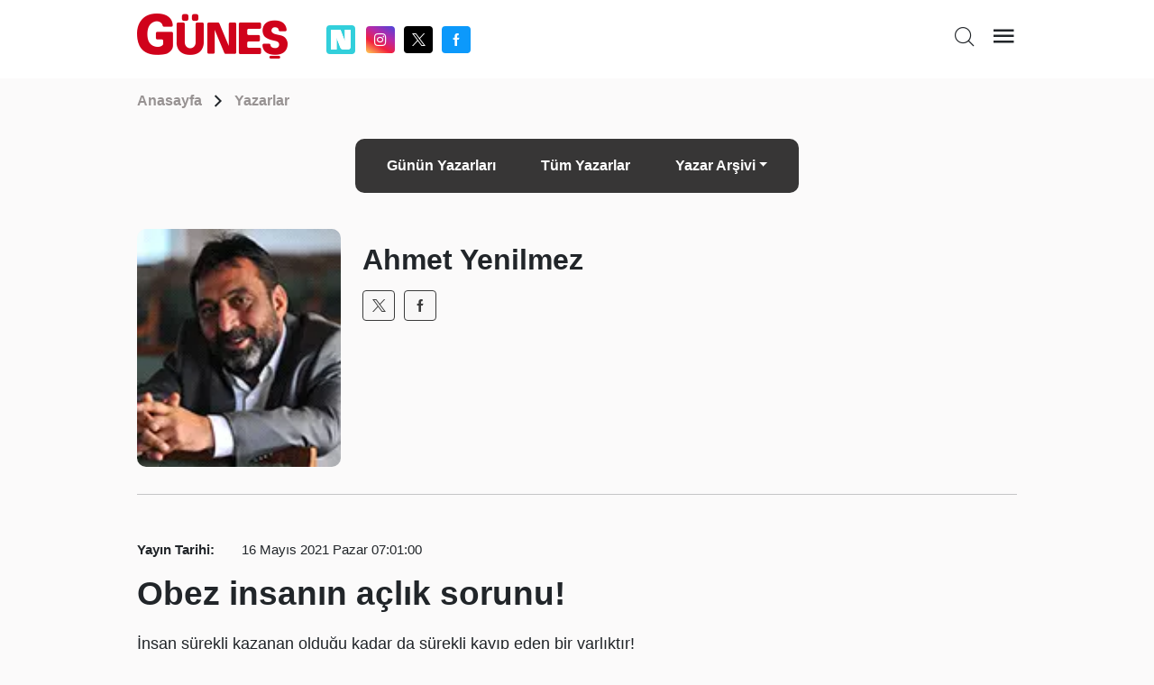

--- FILE ---
content_type: text/html; charset=utf-8
request_url: https://www.gunes.com/yazarlar/ahmet-yenilmez-376/obez-insanin-aclik-sorunu-1109557
body_size: 10411
content:
<!DOCTYPE html>
<html lang="en">
<head>
    <meta charset="utf-8" />
    <meta name="viewport" content="width=device-width, initial-scale=1.0" />
    
    <title>Obez insanın açlık sorunu! | Yazarlar - Ahmet Yenilmez</title>
    <meta name="description" content="Obez insanın açlık sorunu!" />
    <link rel="canonical" href="//yazarlar/ahmet-yenilmez-376/obez-insanin-aclik-sorunu-1109557" />
    <link rel="alternate" media="only screen and (max-width: 640px)" href="https://m.gunes.com//yazarlar/ahmet-yenilmez-376/obez-insanin-aclik-sorunu-1109557" />

    
    <meta property="og:title" content="Obez insanın açlık sorunu!" />
    <meta property="og:type" content="article" />
    <meta property="og:url" content="https://www.gunes.com///yazarlar/ahmet-yenilmez-376/obez-insanin-aclik-sorunu-1109557" />
    <meta property="og:site_name" content="gunes.com" />
    <meta property="og:image" content="https://cdn.gunes.com/Documents/Gunes/images/ahmet-yenilmez-manset.jpg" />
    <meta property="og:image:type" content="image/png" />
    <meta property="og:image:width" content="300" />
    <meta property="og:image:height" content="300" />
    <meta property="og:description" content="Yazının devamı için tıklayınız..." />
    <meta property="og:locale" content="tr_TR" />
    <meta property="fb:app_id" content="" />
    <meta property="article:section" content="" />
    <meta property="article:section:type" content="Home Page" />
    <meta property="article:section:list" content="" />
    <meta name="twitter:card" content="summary_large_image">
    <meta name="twitter:site" content="@gunes_gazetesi">
    <meta name="twitter:title" content="Obez insanın açlık sorunu!" />
    <meta name="twitter:description" content="Yazının devamı için tıklayınız..." />
    <meta name="twitter:creator" content=@gunes_gazetesi>
    <meta name="twitter:image:src" content="https://cdn.gunes.com/Documents/Gunes/images/ahmet-yenilmez-manset.jpg" />
    <meta name="twitter:domain" content="//yazarlar/ahmet-yenilmez-376/obez-insanin-aclik-sorunu-1109557" />


    <link href="/css/main.css?v=1.8.0" rel="stylesheet" />
    <link href="/css/pages/author-write-detail.css?V=1.6.4" rel="stylesheet" />
    <link rel="icon" type="image/png" href="/img/favicon.ico?v=1.0">
    <link href="/css/custom.css" rel="stylesheet" />
    <style>
        @media only screen and (max-width: 600px) {
            iframe.imsak {
                height: 190px;
                position: relative;
                top: 0;
                display: block;
                margin-bottom: 20px;
            }
        }
        @media (max-width: 1440px) {

            .container, .container-lg, .container-md, .container-sm, .container-xl{
                max-width: 1000px !important;
            }
            .newPageSkin{
                max-width:1000px !important;
            }

        }

    </style>
    <script>
        (function (w, d, s, l, i) {
            w[l] = w[l] || []; w[l].push({
                'gtm.start':
                    new Date().getTime(), event: 'gtm.js'
            }); var f = d.getElementsByTagName(s)[0],
                j = d.createElement(s), dl = l != 'dataLayer' ? '&l=' + l : ''; j.async = true; j.src =
                    'https://www.googletagmanager.com/gtm.js?id=' + i + dl; f.parentNode.insertBefore(j, f);
        })(window, document, 'script', 'dataLayer', 'GTM-MSTBRBM');</script>
    <script src="/js/native.js?v=2"></script>
    <script src="/js/banner.js?v=3"></script>
    <script src="/js/prebid.js?v=103"></script>
    <script async src="https://securepubads.g.doubleclick.net/tag/js/gpt.js" crossorigin="anonymous"></script>


    <script type='text/javascript'>
        var pbjs = window.pbjs || { que: [] };
        var googletag = googletag || {};
        googletag.cmd = googletag.cmd || [];
    </script>
    <script src="/js/tmAds-global-gunescom.dev.js?v=7"></script>



    <script src="/js/min/scripts.min.js?v=1.3.5"> </script>
    <script>
        $(document).ready(function () {
            if (window.innerWidth > 1024) {
                document.querySelectorAll('a').forEach(function (link) {
                    link.setAttribute('target', '_blank');
                });
            }
        });

    </script>
    <script>
        var PgnN = PgnN || {}; PgnN.queue = PgnN.queue || [];
    </script>
</head>
<body class="authorWriteListPage">
    <div b-zo081lx0nd class="bluredArea"></div>
    <div b-zo081lx0nd class="toggle-menu-wrapper d-none js-toggle-menu-wrapper">
        <div b-zo081lx0nd class="toggle-header px-2 py-3 text-end">
            <div b-zo081lx0nd class="logo"><a b-zo081lx0nd href="/"><i b-zo081lx0nd class="icon icon-gunes"></i></a></div>
            <div b-zo081lx0nd class="icon icon-close toggle-close js-toggle-close-menu-btn"></div>
        </div>
        <div b-zo081lx0nd class="headerIsArea">
            <ul b-zo081lx0nd>

                <li b-zo081lx0nd><a b-zo081lx0nd href="/gundem">Gündem</a></li>
                <li b-zo081lx0nd><a b-zo081lx0nd href="/spor">Spor</a></li>
                <li b-zo081lx0nd><a b-zo081lx0nd href="/magazin">Magazin</a></li>
                <li b-zo081lx0nd><a b-zo081lx0nd href="/yasam"> Yaşam</a></li>
                <li b-zo081lx0nd><a b-zo081lx0nd href="/ekonomi">Ekonomi</a></li>
                <li b-zo081lx0nd><a b-zo081lx0nd href="/dunya">Dünya</a></li>
                <li b-zo081lx0nd><a b-zo081lx0nd href="/teknoloji">Teknoloji</a></li>
                <li b-zo081lx0nd><a b-zo081lx0nd href="/medya">Medya</a></li>
                <li b-zo081lx0nd><a b-zo081lx0nd href="/sanat">Kültür&Sanat</a></li>
                <li b-zo081lx0nd><a b-zo081lx0nd href="/seyahat">Seyahat  </a></li>
                <li b-zo081lx0nd><a b-zo081lx0nd href="/astroloji">Astroloji  </a></li>
                <li b-zo081lx0nd><a b-zo081lx0nd href="/yemek-tarifleri">Yemek Tarifleri  </a></li>
                <li b-zo081lx0nd><a b-zo081lx0nd href="/son-dakika">Son Dakika</a></li>
                <li b-zo081lx0nd> <a b-zo081lx0nd href="/yazarlar">Yazarlar </a></li>
                <li b-zo081lx0nd> <a b-zo081lx0nd href="/foto-galeri">Foto Galeri </a></li>
                <li b-zo081lx0nd> <a b-zo081lx0nd href="/video">Video </a></li>
            </ul>
        </div>

    </div>
    <div b-zo081lx0nd class="main-wrapper" style="position:relative">

            <header b-zo081lx0nd class="header">
                <div b-zo081lx0nd class="container">
                    <div b-zo081lx0nd class="header-top">
                        <div b-zo081lx0nd class="row">
                            <div b-zo081lx0nd class="col-4 col-md-4">
                                <div b-zo081lx0nd class="flex middle">
                                    <div b-zo081lx0nd class="logo"><a b-zo081lx0nd href="/"><i b-zo081lx0nd class="icon icon-gunes"></i></a></div>
                                    <div b-zo081lx0nd class="header-socials-area d-none d-sm-block">
										<ul b-zo081lx0nd class="flex middle center">
                                            <li b-zo081lx0nd class="nextapp">
                                                <a b-zo081lx0nd b-zo081lx0nd class="link-popup" href="https://sosyal.teknofest.app/@gunesgazetesi" style="background: #32CFDB; line-height: 20px; width: 32px; height: 32px; padding: 5px; margin-right: 5px; border-radius:4px;">
                                                    <img src="/img/white_nextapp.svg" style="width: 22px;height: 22px;" />
                                                </a>
                                            </li>
                                            <li b-zo081lx0nd class="instagram"><a b-zo081lx0nd class="link-popup" href="https://www.instagram.com/gunesgazete/" target="_blank"> <i b-zo081lx0nd class="icon icon-instagram"></i></a></li>
                                            <li b-zo081lx0nd class="twitter"><a b-zo081lx0nd class="link-popup" href="https://x.com/gunes_gazetesi" target="_blank"> <i b-zo081lx0nd class="icon icon-twitter"></i></a></li>
                                            <li b-zo081lx0nd class="facebook"><a b-zo081lx0nd class="link-popup" href="https://www.facebook.com/GunesGazete/" target="_blank"> <i b-zo081lx0nd class="icon icon-facebook"></i></a></li>
                                        </ul>
                                    </div>
                                </div>
                            </div>

                            <div b-zo081lx0nd class="col-8 col-md-8">
                                <div b-zo081lx0nd class="flex end">

                                    <div b-zo081lx0nd class="header-bottom d-none d-sm-block newHeaderBottom">
                                        <div b-zo081lx0nd class="exchange-container flex">

                                        </div>
                                    </div>
                                    <ul b-zo081lx0nd class="header-top-action text-end">
                                        <li b-zo081lx0nd class="me-sm-2"><a b-zo081lx0nd class="pageSearchBtn"><i b-zo081lx0nd class="icon icon-search"></i></a></li>
                                        <li b-zo081lx0nd><a b-zo081lx0nd class="cursor-pointer js-toggle-menu-btn"><i b-zo081lx0nd class="icon icon-menu"></i></a></li>
                                    </ul>
                                </div>
                            </div>
                        </div>
                        <div b-zo081lx0nd class="header-bottom d-block d-sm-none orjHeaderBottom">
                            <div b-zo081lx0nd class="row">

                            </div>
                        </div>
                    </div>
                </div>
            </header>
            <style>
                .masthead-ad {
                    margin: 0 auto;
                    /* desktop boyutu */
                    width: 980px;
                    height: 255px;
                    text-align : center;
                }
                @media only screen and (max-width: 600px) {
                    .masthead-ad {
                    width: 390px;
                    height: 100px;
                    text-align : center;
                    }
                }
            </style>



        

<div class="breadcrumb">
    <div class="container">
        <div class="row">
            <div class="col-12">
                <div class="breadcrumbContainer flex middle between">
                    <div class="breadcrumbDetail">
                        <ul class="flex middle">
                            <li class="relative"><a class="font-weight-7" href="/">Anasayfa</a></li>
                            <li> <i class="icon icon-arrow-forward-ios"></i></li>
                            <li><a class="font-weight-7" href="/yazarlar">Yazarlar</a></li>
                        </ul>
                    </div>
                </div>
            </div>
        </div>
    </div>
</div>

<div class="author-list-bar mb-4">
    <nav class="navbar navbar-expand-lg">
        <div class="container">
            <ul class="navbar-nav p-2">
                <li class="nav-item"><a class="nav-link active" href="/yazarlar">Günün Yazarları</a></li>
                <li class="nav-item"><a class="nav-link" href="/tumyazarlar">Tüm Yazarlar</a></li>
                <li class="nav-item dropdown">
                    <a class="nav-link dropdown-toggle" href="#" id="navbarDropdown" role="button" data-bs-toggle="dropdown" aria-expanded="false">Yazar Arşivi</a>
                    <ul class="dropdown-menu" aria-labelledby="navbarDropdown">
                            <li><a class="dropdown-item" href="/yazarlar/akif-basaran-66"></a></li>
                            <li><a class="dropdown-item" href="/yazarlar/aybars-hunalp-64">H&#xFC;nalp</a></li>
                            <li><a class="dropdown-item" href="/yazarlar/berna-atay-astroloji-59">Astroloji</a></li>
                            <li><a class="dropdown-item" href="/yazarlar/cuneyt-durgun-4">Durgun</a></li>
                            <li><a class="dropdown-item" href="/yazarlar/dahiliye-uzmani-yavuz-eryilmaz-52"></a></li>
                            <li><a class="dropdown-item" href="/yazarlar/deniz-sevgiler-2">sevgiler</a></li>
                            <li><a class="dropdown-item" href="/yazarlar/dermatolog-yasemin-amato-51"></a></li>
                            <li><a class="dropdown-item" href="/yazarlar/dis-hekimi-asli-ercanli-47"></a></li>
                            <li><a class="dropdown-item" href="/yazarlar/dis-hekimi-ilker-erdogan-395">Erdo&#x11F;an</a></li>
                            <li><a class="dropdown-item" href="/yazarlar/doc-dr-nedret-taflan-salepci-48"></a></li>
                            <li><a class="dropdown-item" href="/yazarlar/dogan-saribeyoglu-412">Sar&#x131;beyo&#x11F;lu</a></li>
                            <li><a class="dropdown-item" href="/yazarlar/dogan-saribeyoglu-65"></a></li>
                            <li><a class="dropdown-item" href="/yazarlar/ekrem-okutan-68"></a></li>
                            <li><a class="dropdown-item" href="/yazarlar/emrah-oner-416">&#xD6;ner</a></li>
                            <li><a class="dropdown-item" href="/yazarlar/filiz-tosyali-35">Tosyal&#x131;</a></li>
                            <li><a class="dropdown-item" href="/yazarlar/fitoterapi-uzmani-dr-umit-aktas-fitoterapi-uzmani-dr-umit-aktas-55">Fitoterapi Uzman&#x131; Dr. &#xDC;mit Akta&#x15F;</a></li>
                            <li><a class="dropdown-item" href="/yazarlar/gogus-hastaliklari-uzmani-prof-dr-ahmet-rasim-ku-45"></a></li>
                            <li><a class="dropdown-item" href="/yazarlar/hakan-degirmenci-kosebasi-67">K&#xF6;&#x15F;eba&#x15F;&#x131;</a></li>
                            <li><a class="dropdown-item" href="/yazarlar/hedef-psikolojik-danismanlik-psikologu-asli-coban-46"></a></li>
                            <li><a class="dropdown-item" href="/yazarlar/hedef-psikolojik-danismanlik-psikologu-asli-coban-hedef-psikolojik-danismanlik-ve-egit-43">Hedef Psikolojik Dan&#x131;&#x15F;manl&#x131;k ve E&#x11F;it</a></li>
                            <li><a class="dropdown-item" href="/yazarlar/hedef-psikolojik-danismanlik-psikologu-selin-kongu-hedef-psikolojik-danismanlik-psikolo-42">Hedef Psikolojik Dan&#x131;&#x15F;manl&#x131;k Psikolo?</a></li>
                            <li><a class="dropdown-item" href="/yazarlar/hedef-psikolojik-danismanlik-psikologu-selin-kongu-hedef-psikolojik-danismanlik-psikolog-50">Hedef Psikolojik Dan&#x131;&#x15F;manl&#x131;k Psikolog</a></li>
                            <li><a class="dropdown-item" href="/yazarlar/hedef-psikolojik-danismanlik-psikologu-yegan-sasik-41"></a></li>
                            <li><a class="dropdown-item" href="/yazarlar/ic-hastaliklari-uzmani-doc-dr-haluk-sargun-ic-hastaliklari-uzmani-58">&#x130;&#xE7; Hastal&#x131;klar&#x131; Uzman&#x131; </a></li>
                            <li><a class="dropdown-item" href="/yazarlar/idil-celiker-19">&#xC7;eliker</a></li>
                            <li><a class="dropdown-item" href="/yazarlar/irfan-huseyin-yildiz-30">H&#xFC;seyin Y&#x131;ld&#x131;z</a></li>
                            <li><a class="dropdown-item" href="/yazarlar/irfan-terzi-63"></a></li>
                            <li><a class="dropdown-item" href="/yazarlar/islam-memis-374">Memi&#x15F;</a></li>
                            <li><a class="dropdown-item" href="/yazarlar/kamil-anahar-426">Anahar</a></li>
                            <li><a class="dropdown-item" href="/yazarlar/kayahan-uygur-365">Uygur</a></li>
                            <li><a class="dropdown-item" href="/yazarlar/kemal-ilikkan-421">Il&#x131;kkan</a></li>
                            <li><a class="dropdown-item" href="/yazarlar/kubilay-celik-20">&#xC7;elik</a></li>
                            <li><a class="dropdown-item" href="/yazarlar/memis-hoca-memisce-24">Memi&#x15F;ce</a></li>
                            <li><a class="dropdown-item" href="/yazarlar/murat-kelkitlioglu-54"></a></li>
                            <li><a class="dropdown-item" href="/yazarlar/mustafa-yilmaz-423">Y&#x131;lmaz</a></li>
                            <li><a class="dropdown-item" href="/yazarlar/nurettin-soydan-16">Soydan&#x9;</a></li>
                            <li><a class="dropdown-item" href="/yazarlar/onkoloji-uzmani-doc-dr-vecdi-ertekin-57"></a></li>
                            <li><a class="dropdown-item" href="/yazarlar/orhan-balal-62"></a></li>
                            <li><a class="dropdown-item" href="/yazarlar/osman-korkmazel-414">Korkmazel</a></li>
                            <li><a class="dropdown-item" href="/yazarlar/omer-ozkaya-69">&#xD6;zkaya</a></li>
                            <li><a class="dropdown-item" href="/yazarlar/prof-dr-mehmet-celik-70">&#xC7;elik</a></li>
                            <li><a class="dropdown-item" href="/yazarlar/prof-dr-nurettin-luleci-425">L&#xFC;leci</a></li>
                            <li><a class="dropdown-item" href="/yazarlar/prof-dr-nuri-kurtoglu-49"></a></li>
                            <li><a class="dropdown-item" href="/yazarlar/rasim-ozan-kutahyali-465">K&#xFC;tahyal&#x131;</a></li>
                            <li><a class="dropdown-item" href="/yazarlar/riza-zelyut-riza-zelyut-17">R&#x131;za Zelyut</a></li>
                            <li><a class="dropdown-item" href="/yazarlar/saglikli-yasam-merkezi-direktoru-dr-ozgur-samilgi-saglikli-yasam-merkezi-direktoru-56">Sa&#x11F;l&#x131;kl&#x131; Ya&#x15F;am Merkezi Direkt&#xF6;r&#xFC;</a></li>
                            <li><a class="dropdown-item" href="/yazarlar/safak-malatya-415">Malatya</a></li>
                            <li><a class="dropdown-item" href="/yazarlar/safak-gozmen-420">G&#xF6;zmen</a></li>
                            <li><a class="dropdown-item" href="/yazarlar/sahin-buyukkaya-23">B&#xFC;y&#xFC;kkaya</a></li>
                            <li><a class="dropdown-item" href="/yazarlar/talat-atilla-21">Atilla</a></li>
                            <li><a class="dropdown-item" href="/yazarlar/test-test-466">test</a></li>
                            <li><a class="dropdown-item" href="/yazarlar/turgay-guler-424">G&#xFC;ler</a></li>
                            <li><a class="dropdown-item" href="/yazarlar/turgay-renklikurt-413">Renklikurt</a></li>
                            <li><a class="dropdown-item" href="/yazarlar/turgay-renklikurt-25">Renklikurt</a></li>
                            <li><a class="dropdown-item" href="/yazarlar/turgay-renklikurt-bilimin-gor-dedigi-60">Bilimin g&#xF6;r dedi&#x11F;i</a></li>
                            <li><a class="dropdown-item" href="/yazarlar/turgut-ozyavas-29">&#xD6;zyava&#x15F;</a></li>
                            <li><a class="dropdown-item" href="/yazarlar/uzman-psikolog-yesim-akinci-53">Ye&#x15F;im Ak&#x131;nc&#x131;</a></li>
                            <li><a class="dropdown-item" href="/yazarlar/vehbi-dinccan-22">Din&#xE7;can</a></li>
                            <li><a class="dropdown-item" href="/yazarlar/yavuz-aydogan-1">Aydo&#x11F;an</a></li>
                            <li><a class="dropdown-item" href="/yazarlar/yetkin-etkin-61"></a></li>
                    </ul>
                </li>
            </ul>
        </div>
    </nav>
</div>

<div class="author-write-list-area">
    <div class="container">
        <div class="author-card">
            <div class="row">
                <div class="col-12 col-md-3">
                    <div class="author-card-image"><img src="https://cdn.gunes.com/gorseller/yazarfotos/376.jpg" alt=""></div>
                </div>
                <div class="col-12 col-md-9">
                    <div class="author-card-content">
                        <h3>Ahmet Yenilmez</h3>
                    </div>
                    <div class="socials">
                        <ul class="flex">
                            <li> <a> <i class="icon icon-twitter"></i></a></li>
                            <li> <a> <i class="icon icon-facebook"></i></a></li>
                        </ul>
                    </div>
                </div>
            </div>
        </div>
        <hr class="my-4 py-2">
    </div>
</div>


<div class="author-write-list-content">
    <div class="container">
        <div class="row">
            <div class="newsContentInTextTop">

            <div class="col-12 col-md-8">
                <div class="newsContentInTextDate flex middle">
                    <p class="font-weight-7 me-2 me-sm-4">
                        <span class="d-block font-weight-7 font-size-8" style="font-size:15px;">Yayın Tarihi:</span>
                        <p style="font-size:15px;">16 May&#x131;s 2021 Pazar 07:01:00</p>
                    </p>
                    <!--
                        <div class="bracket"></div><span>Son Güncelleme</span>
                    -->

                </div>
                </div>
                <h1>Obez insan&#x131;n a&#xE7;l&#x131;k sorunu!</h1>
                <p><span>İnsan sürekli kazanan olduğu kadar da sürekli kayıp eden bir  varlıktır!</span><br></p><p>Ana rahmine düştüğü andan itibaren tüm kazanımlarını anadan  alan insan ana karnından dışarı çıktığı andan itibaren kazanan, kazandıran yani  paylaşım sürecine girmiş olur. Ne zaman ki hak vaki olur işte o zaman da  kazandıkları ve kazandırdıkları nispetinde şekil bulan bir kalabalıkla da kabre  girer artık hesap veren bir varlık hakimi alır!</p><p>Durum böyle olunca da kazanmanın olduğu yerde de elbette  kayıp etme de olacaktır!</p><p>Kimi zaman, zamana karşı duramadığı içim kayıp etmeler, kimi  zaman kazanmaya kendimizi kaptırıp kimi zaman ihmal, en çok da kazanmanın  sarhoşluğu ile kayıp edilenler olur!</p><p>İşte o kayıp ettiklerimiz zaman zaman eksikliğini  hissettirir insana!</p><p>Bazen bu hissediş öyle bir hal alır ki, o zamana kadar tüm  kazandıklarını bir zerresine vermeye razı olsanız da o kayıp ettiklerinizin bir  zerresini bile alamaz ya da geri getiremezsiniz!</p><p>Bu kayıp  edilenlerin  arasında öyle şeyler vardır ki yokluğunu hissettikçe artık huzurdan, sağlıktan  en kötüsü de ömürden kayıp etmeye başlar insan!</p><p>Nedense kayıp etmekten bahis açıldığında insanların aklına  mal, mülk, sağlık gelir de asıl ruh ile alakalı ruh dünyasının ihtiyaç duyduğu  kayıp edilenler akla gelmez, gelse de pek konuşulmaz!</p><p>Mesela vatan!</p><p>Hem insanın biyolojisinin hem de ruh dünyasının daha doğrusu  insanın hayatını idame etmesinin olmazsa olmazı vatan!</p><p>Bu satırları bayram münasebetiyle gittiğim kavgalarımıza  şehri İzmir'den Istanbul'a dönüşte uçakta yazdım!  </p><p>Tam da 102 yıl öncesi Yedi Düvel'in şımarık maşası, dünün  PKK'sı Yunan'ın İzmiri İşgal seneyi devriyesinde !</p><p>Hatta Adnan Menderes Havalimanı'na geldiğimde de #İzmirTürktürTürkKlacak  hecteg ile şehitlerimiz  merhum Süleyman  Fethi ve Hasan Tahsin'i rahmetle andığım bir mesaj paylaştım sosyal medya  hesaplarımdan.  Anında bir yorum geldi "Nerden  çıktı bu laf şimdi?... Ne o İzmir'e karşı bir durum mu oldu,işgal mi edildi  yeniden, neden biz duymadık? &#55358;&#56596;&#55357;&#56900;" !</p><p>Bazı kayıp  etmelerde var ki kendi insanını kayıp ettiriyor!</p><p>Acı!</p><p>Hem de çok  ama çok acı!</p><p>Çağımızda  kayıp ede ede yalnız , yapayalnız , fıtratından uzaklaşan insan sayısı artmakta  ve çağın en büyük tehlikelerinden biri de işte bu insanlar arasından  çıkacaktır!</p><p>Toprağa  basmadan büyümüş insanların şimdilerde dijital dünyada koşuşturan yavruları !</p><p>Bunun adı  da  fıtrattan kayıp etmektir!</p><p>Yaratıldığı  topraktan uzaklaşmış insan !</p><p>Aslına  bakarsanız bütün bunlar herkesin malumu olan şeyler. </p><p>Peki  herkese malum olanı ben neden yazım derseniz ?</p><p>Efendim  bir haber gördüm "İnsanlar ineklere sarılma terapilerine katılıyorlarmış"!</p><p>Evet bir  yandan birileri ineklerin dışkıları havayı kirletiyor diyerek korku algısı  yaparken ABD'de insanlar ineklere sarılma terapilerine katılıyorlarmış!</p><img class="rich-text-photo" src="https://cdngunes.turkmedya.com.tr/Documents/gunes/images/2021/05/16/untitled-5-160520211621117303ec065cff.jpg"/><p>Öylesine  fazla insan ki terapi rezervasyonları günler , ayalar öncesinden dolmuş!</p><p>Sarılmak!</p><p>Aman  Allah'ım!</p><p>Ne güzel  bir terapidir o!</p><p>Sevgiliye  , evlada, anaya, babaya, kardeşe, dostta sarılmak!</p><p>Yetmez  doya doya sarılmak!</p><p>Doya doya  !?</p><p>İşte her  şey de bu iki kelimede saklı!</p><p>Obezleşen  insanın açlık sorunu!</p><p>Şimdilerde  birileri az da olsa ineklerle bu açlığını gideriyorlar !</p><p>Ya Bil Geist  Corona gibi inekler de ölümlere sebep oluyor derse....</p>
            </div>
            <div class="col-12 col-md-4">
                <div class="last-post-list">
                    <!--.last-post-list-titleh2.last-post-list-title-text En Son Yazılar
                    -->
                    <div class="last-post-list-content">
                            <a class="last-post-list-content-item mt-1" href="/yazarlar/ahmet-yenilmez/allahaismarladik-1208855">
                                <div class="title max-line-2">Allaha&#x131;smarlad&#x131;k!</div>
                            </a>
                            <a class="last-post-list-content-item mt-1" href="/yazarlar/ahmet-yenilmez/tesekkurler-cocuklar-1208764">
                                <div class="title max-line-2">Te&#x15F;ekk&#xFC;rler &#xC7;ocuklar</div>
                            </a>
                            <a class="last-post-list-content-item mt-1" href="/yazarlar/ahmet-yenilmez/genel-degerlendirme-1208660">
                                <div class="title max-line-2">Genel De&#x11F;erlendirme</div>
                            </a>
                       
                  
                     
                    </div><a class="more" href="/yazarlar/ahmet-yenilmez-376">Tüm Yazılar</a>
                </div>
            </div>
        </div>
    </div>
</div>

<div class="featureArea my-3 my-sm-3 mb-0">
    <div class="container">
        <div class="row">
            <div class="col-12">
                <div class="featureAreaIn">
                    <div class="featureAreaInTitle">
                        <div class="featureTitle font-weight-7">Öne Çıkanlar</div>
                    </div>
                    <div class="featureAreaInContent">

                        <div class="row">
                                <div class="col-12 col-sm-4">
                                    <div class="featureAreaInContentItem">
                                        <a href="/spor/galatasaray-atletico-madrid-maci-saat-kacta-hangi-kanalda-sifreli-mi-sifresiz-mi-galatasar-1224586">
                                            <div class="image"> <img src="https://cdn.gunes.com//Documents/Gunes/images/2026/01/20/galatasaray-atletico-madr-833_2-41.jpg" alt=""></div>
                                            <div class="title max-line-2">
                                                <h3>Galatasaray - Atletico Madrid ma&#xE7;&#x131; saat ka&#xE7;ta, hangi kanalda, &#x15F;ifreli mi &#x15F;ifresiz mi? Galatasaray Atletico Madrid &#x15E;ampiyonlar Ligi ma&#xE7;&#x131; detaylar&#x131;</h3>
                                            </div>
                                            <div class="content max-line-3">
                                                <p></p>
                                            </div>
                                        </a>
                                    </div>
                                </div>
                                <div class="col-12 col-sm-4">
                                    <div class="featureAreaInContentItem">
                                        <a href="/ekonomi/altinda-rekor-20-ocak-2026-sali-altin-fiyatlari-gram-altin-ceyrek-altin-yarim-altin-cumhur-1224592">
                                            <div class="image"> <img src="https://cdn.gunes.com//Documents/Gunes/images/2026/01/20/altinda-rekor-20-ocak-202-397_2-41.jpg" alt=""></div>
                                            <div class="title max-line-2">
                                                <h3>Alt&#x131;nda rekor! 20 Ocak 2026 Sal&#x131; alt&#x131;n fiyatlar&#x131;, gram alt&#x131;n, &#xE7;eyrek alt&#x131;n, yar&#x131;m alt&#x131;n, cumhuriyet alt&#x131;n&#x131; ne kadar oldu? Son dakika alt&#x131;n fiyatlar&#x131;, canl&#x131; takip</h3>
                                            </div>
                                            <div class="content max-line-3">
                                                <p></p>
                                            </div>
                                        </a>
                                    </div>
                                </div>
                                <div class="col-12 col-sm-4">
                                    <div class="featureAreaInContentItem">
                                        <a href="/magazin/iddialar-dogru-cikti-cemre-baysel-ile-cem-bolukbasi-asklarini-ilan-etti-1224583">
                                            <div class="image"> <img src="https://cdn.gunes.com//Documents/Gunes/images/2026/01/20/iddialar-dogru-cikti-cemr-733_2-41.jpg" alt=""></div>
                                            <div class="title max-line-2">
                                                <h3>&#x130;ddialar do&#x11F;ru &#xE7;&#x131;kt&#x131;! Cemre Baysel ile Cem B&#xF6;l&#xFC;kba&#x15F;&#x131; a&#x15F;klar&#x131;n&#x131; ilan etti</h3>
                                            </div>
                                            <div class="content max-line-3">
                                                <p></p>
                                            </div>
                                        </a>
                                    </div>
                                </div>
                        </div>
                    </div>
                </div>
            </div>
        </div>
    </div>
</div>

<div class="endSectionSliderArea">
    <div class="container">
        <div class="row">
            <div class="endSectionSliderAreaContent relative">
                <div class="swiper slider-top-home swiper-initialized swiper-horizontal swiper-pointer-events swiper-backface-hidden">
                    <div class="swiper-wrapper" id="swiper-wrapper-2a937d7ed8e7d741" aria-live="polite" style="transform: translate3d(0px, 0px, 0px);">
                                <div class="swiper-slide swiper-slide-active active" role="group" aria-label="0 / 6" style="width: 378.667px; margin-right: 20px;">
                                    <div class="endSliderContent">
                                        <a href="/gundem/20-ocak-2026-sali-hava-durumu-raporu-7-il-icin-sari-kodlu-kar-alarmi-meteoroloji-tarih-ver-1224589">
                                            <div class="images"> <img src="https://cdn.gunes.com/resize/1200x675/Documents/Gunes/images/2026/01/20/20-ocak-2026-sali-hava-du-734_2-41.jpg" alt=""></div>
                                            <div class="endSliderText">
                                                <p class="line-camp line-3">20 Ocak 2026 Sal&#x131; hava durumu raporu: 7 il i&#xE7;in sar&#x131; kodlu kar alarm&#x131;! Meteoroloji tarih verdi! Havalar &#x131;s&#x131;n&#x131;yor</p>
                                            </div>
                                        </a>
                                    </div>
                                </div>
                                <div class="swiper-slide" role="group" aria-label="1 / 6" style="width: 378.667px; margin-right: 20px;">
                                    <div class="endSliderContent">
                                        <a href="/magazin/lavasla-pelin-akil-ile-birbirlerinin-yuzune-vurup-eglenmislerdi-anil-altandan-elestirilere-cevap-1224581">
                                            <div class="images"> <img src="https://cdn.gunes.com/resize/1200x675/Documents/Gunes/images/2026/01/20/lavasla-pelin-akil-ile-bi-973_2-41.jpg" alt=""></div>
                                            <div class="endSliderText">
                                                <p class="line-camp line-3">Lava&#x15F;la Pelin Akil ile birbirlerinin y&#xFC;z&#xFC;ne vurup e&#x11F;lenmi&#x15F;lerdi... An&#x131;l Altan&#x27;dan ele&#x15F;tirilere cevap</p>
                                            </div>
                                        </a>
                                    </div>
                                </div>
                                <div class="swiper-slide" role="group" aria-label="2 / 6" style="width: 378.667px; margin-right: 20px;">
                                    <div class="endSliderContent">
                                        <a href="/medya/21-ocak-2026-carsamba-yayin-akisi-listesi-bugun-televizyonda-ne-var-hangi-program-saat-kac-1224609">
                                            <div class="images"> <img src="https://cdn.gunes.com/resize/1200x675/Documents/Gunes/images/2026/01/21/21-ocak-2026-carsamba-yay-337_2-41.jpg" alt=""></div>
                                            <div class="endSliderText">
                                                <p class="line-camp line-3">21 Ocak 2026 &#xC7;ar&#x15F;amba yay&#x131;n ak&#x131;&#x15F;&#x131; listesi: Bug&#xFC;n televizyonda ne var? Hangi program, saat ka&#xE7;ta? TRT 1, ATV, Kanal D, Show TV, Star TV, NOW TV, TV8 yay&#x131;n ak&#x131;&#x15F;&#x131;... Bug&#xFC;n hangi diziler, yar&#x131;&#x15F;malar var? TV rehberi</p>
                                            </div>
                                        </a>
                                    </div>
                                </div>
                                <div class="swiper-slide" role="group" aria-label="3 / 6" style="width: 378.667px; margin-right: 20px;">
                                    <div class="endSliderContent">
                                        <a href="/gundem/cumhurbaskani-erdogan-eski-nba-oyuncusu-shaquille-oneal-ile-basketbol-oynadi-1224590">
                                            <div class="images"> <img src="https://cdn.gunes.com/resize/1200x675/Documents/Gunes/images/2026/01/20/cumhurbaskani-erdogan-esk-683_2-41.jpg" alt=""></div>
                                            <div class="endSliderText">
                                                <p class="line-camp line-3">Cumhurba&#x15F;kan&#x131; Erdo&#x11F;an, eski NBA oyuncusu Shaquille O&#x27;Neal ile basketbol oynad&#x131;</p>
                                            </div>
                                        </a>
                                    </div>
                                </div>
                                <div class="swiper-slide" role="group" aria-label="4 / 6" style="width: 378.667px; margin-right: 20px;">
                                    <div class="endSliderContent">
                                        <a href="/dunya/bir-ulkenin-bagimsizliginin-donum-noktasi-tarihe-kanli-ocak-olarak-gecen-katliam-yasanan-d-1224588">
                                            <div class="images"> <img src="https://cdn.gunes.com/resize/1200x675/Documents/Gunes/images/2026/01/20/bir-ulkenin-bagimsizligin-332_2-41.jpg" alt=""></div>
                                            <div class="endSliderText">
                                                <p class="line-camp line-3">Bir &#xFC;lkenin ba&#x11F;&#x131;ms&#x131;zl&#x131;&#x11F;&#x131;n&#x131;n d&#xF6;n&#xFC;m noktas&#x131;... Tarihe &quot;Kanl&#x131; Ocak&quot; olarak ge&#xE7;en katliam! Ya&#x15F;anan derin ac&#x131; haf&#x131;zalarda canl&#x131;l&#x131;&#x11F;&#x131;n&#x131; koruyor</p>
                                            </div>
                                        </a>
                                    </div>
                                </div>
                                <div class="swiper-slide" role="group" aria-label="5 / 6" style="width: 378.667px; margin-right: 20px;">
                                    <div class="endSliderContent">
                                        <a href="/magazin/yasemin-sakalloglu-detoks-kampina-girdi-bakin-kac-kilo-verdi-1224580">
                                            <div class="images"> <img src="https://cdn.gunes.com/resize/1200x675/Documents/Gunes/images/2026/01/20/yasemin-sakalloglu-detoks-425_2-41.jpg" alt=""></div>
                                            <div class="endSliderText">
                                                <p class="line-camp line-3">Yasemin Sakallo&#x11F;lu detoks kamp&#x131;na girdi! Bak&#x131;n ka&#xE7; kilo verdi...</p>
                                            </div>
                                        </a>
                                    </div>
                                </div>
                    </div>
                    <div class="swiper-pagination swiper-pagination-clickable swiper-pagination-bullets swiper-pagination-horizontal"><span class="swiper-pagination-bullet swiper-pagination-bullet-active" tabindex="0" role="button" aria-label="Go to slide 1" aria-current="true"></span><span class="swiper-pagination-bullet" tabindex="0" role="button" aria-label="Go to slide 2"></span></div>
                    <span class="swiper-notification" aria-live="assertive" aria-atomic="true"></span>
                </div>
            </div>
        </div>
    </div>
</div>
            <footer b-zo081lx0nd>
                <div b-zo081lx0nd class="footerArea">
                    <div b-zo081lx0nd class="footerAreaTop">
                        <div b-zo081lx0nd class="container">
                            <div b-zo081lx0nd class="row">
                                <div b-zo081lx0nd class="col-12 col-sm-4">
                                    <div b-zo081lx0nd class="footerLeft"><a b-zo081lx0nd href="https://www.gunes.com/"> <i b-zo081lx0nd class="icon icon-gunes"></i></a></div>
                                </div>
                                <div b-zo081lx0nd class="col-12 col-sm-5">
                                    <div b-zo081lx0nd class="footerCenter">
                                        <ul b-zo081lx0nd>
                                            <li b-zo081lx0nd> <a b-zo081lx0nd href="/gundem">Gündem </a></li>
                                            <li b-zo081lx0nd> <a b-zo081lx0nd href="/spor">Spor </a></li>
                                            <li b-zo081lx0nd> <a b-zo081lx0nd href="/magazin">Magazin </a></li>
                                            <li b-zo081lx0nd> <a b-zo081lx0nd href="/yasam">Yaşam </a></li>


                                        </ul>
                                        <ul b-zo081lx0nd>

                                            <li b-zo081lx0nd> <a b-zo081lx0nd href="/ekonomi">Ekonomi </a></li>
                                            <li b-zo081lx0nd> <a b-zo081lx0nd href="/dunya">Dünya </a></li>
                                            <li b-zo081lx0nd> <a b-zo081lx0nd href="/teknoloji">Teknoloji </a></li>
                                            <li b-zo081lx0nd> <a b-zo081lx0nd href="/sanat">Kültür&Sanat </a></li>
                                        </ul>
                                        <ul b-zo081lx0nd>

                                            <li b-zo081lx0nd> <a b-zo081lx0nd href="/seyahat">Seyahat </a></li>
                                            <li b-zo081lx0nd> <a b-zo081lx0nd href="/astroloji">Astroloji </a></li>
                                            <li b-zo081lx0nd> <a b-zo081lx0nd href="/yemek-tarifleri">Yemek Tarifleri </a></li>
                                            <li b-zo081lx0nd> <a b-zo081lx0nd href="/kobi">Kobi</a></li>
                                        </ul>
                                        <ul b-zo081lx0nd>
                                            <li b-zo081lx0nd> <a b-zo081lx0nd href="/yazarlar">Yazarlar </a></li>
                                            <li b-zo081lx0nd> <a b-zo081lx0nd href="/foto-galeri">Foto Galeri </a></li>
                                            <li b-zo081lx0nd> <a b-zo081lx0nd href="/video">Video </a></li>
                                            <li b-zo081lx0nd> <a b-zo081lx0nd href="/son-dakika">Son Dakika </a></li>
                                        </ul>
                                    </div>
                                </div>
                                <div b-zo081lx0nd class="col-12 col-sm-3 mt-4 mt-sm-0">
                                    <div b-zo081lx0nd class="socials">
                                        <div b-zo081lx0nd class="socialsTitle">
                                            <h4 b-zo081lx0nd>Bizi Takip Edin </h4>
                                            <ul b-zo081lx0nd class="flex middle center">
                                                <li b-zo081lx0nd class="nextapp">
                                                    <a b-zo081lx0nd class="link-popup" href="https://sosyal.teknofest.app/@gunesgazetesi" style="background: #242321; line-height: 20px; width: 32px; height: 32px; padding: 5px; border-radius:4px;">
                                                       <img src="/img/gri.svg" style="width: 20px;height: 22px;" />
                                                    </a>
                                                </li>
                                                <li b-zo081lx0nd> <a b-zo081lx0nd class="link-popup" href="https://www.instagram.com/gunesgazete/"> <i b-zo081lx0nd class="icon icon-instagram"></i></a></li>
                                                <li b-zo081lx0nd> <a b-zo081lx0nd class="link-popup" href="https://x.com/gunes_gazetesi"> <i b-zo081lx0nd class="icon icon-twitter"></i></a></li>
                                                <li b-zo081lx0nd> <a b-zo081lx0nd class="link-popup" href="https://www.facebook.com/gunesgazete"> <i b-zo081lx0nd class="icon icon-facebook"></i></a></li>

                                                    </ul>
                                        </div>
                                    </div>
                                </div>
                            </div>
                        </div>
                        <div b-zo081lx0nd class="container">
                            <div b-zo081lx0nd class="row">
                                <div b-zo081lx0nd class="appsArea" style="text-align: center;">
                                    <a b-zo081lx0nd class="link-popup" style="height:50px;margin-bottom: 10px;" href="https://apps.apple.com/tr/app/g%C3%BCne%C5%9F/id1132015199?l=tr" target="_blank">
                                        <img b-zo081lx0nd class="margin-top-sm" style="height:50px" src="https://www.gunes.com/images/apple-store.png" alt="">
                                    </a>
                                    <a b-zo081lx0nd class="link-popup" style="height:50px;" href="https://play.google.com/store/apps/details?id=com.gunes.android&hl=tr&pli=1" target="_blank">
                                        <img b-zo081lx0nd class="margin-top-sm" style="height:50px" src="https://www.gunes.com/images/google-play.png?v=1.1" alt="">
                                    </a>
                                    <a b-zo081lx0nd class="link-popup" style="height:50px;" href="https://appgallery.huawei.com/app/C109180717" target="_blank">
                                        <img b-zo081lx0nd class="margin-top-sm" style="height:50px" src="https://img3.aksam.com.tr/folders/app-gallery.jpg">
                                    </a>
                                </div>
                            </div>
                        </div>
                    </div>
                    <div b-zo081lx0nd class="footerAreaBottom">
                        <div b-zo081lx0nd class="container">
                            <div b-zo081lx0nd class="row">
                                <div b-zo081lx0nd class="col-12">
                                    <div b-zo081lx0nd class="footerList">
                                        <ul b-zo081lx0nd class="flex middle center">
                                            <li b-zo081lx0nd> <a b-zo081lx0nd href="/kunye">İletişim/Künye</a></li>
                                            <li b-zo081lx0nd> <a b-zo081lx0nd href="/reklam">Reklam</a></li>
                                            <li b-zo081lx0nd> <a b-zo081lx0nd href="https://www.turkmedya.com.tr/gunes#gunes_cerez">Çerez Politikası</a></li>
                                            <li b-zo081lx0nd> <a b-zo081lx0nd href="https://www.turkmedya.com.tr/gunes#gunes_gizlilik">Gizlilik Politikası</a></li>
                                        </ul>
                                    </div>
                                    <div b-zo081lx0nd class="footerEnd">
                                        <a b-zo081lx0nd href="/">www.gunes.com </a>
                                        <p b-zo081lx0nd>2026 </p>
                                    </div>
                                </div>
                            </div>
                        </div>
                    </div>
                </div>
            </footer>

    </div>
    <div b-zo081lx0nd class="search-popup">
        <div b-zo081lx0nd class="search-wrapper">
            <form action="/Category/AramaSonuc" id="searchform" method="get">
                <input b-zo081lx0nd class="InputSearch" type="text" name="arananKelime" placeholder="Ara" id="searchInput">
                <div b-zo081lx0nd class="icon icon-search">
                    <input b-zo081lx0nd type="submit">
                </div>
            </form>
        </div>
        <div b-zo081lx0nd class="icon icon-close cursor-pointer" id="closeSearchBtns"></div>
    </div>
    <div b-zo081lx0nd class="container mb-hide relative">
        <div b-zo081lx0nd class="newPageSkin">  
                    <div b-zo081lx0nd class="solkule absolute left-0">
                        <div b-zo081lx0nd style="text-align: center;">
                            <div b-zo081lx0nd class="js-gpt-ad"
                                 data-adunit="/176558932/gunes_web_h.detay/sol_160x600"
                                 data-sizes='[[160, 600], [180, 600], [300, 600]]'
                                 data-lazy="false"
                                 data-threshold="500"
                                 data-mobile-adunit=""
                                 data-mobile-sizes=''>
                            </div>
                        </div>
                    </div>
                    <div b-zo081lx0nd class="sagkule absolute right-0">
                        <div b-zo081lx0nd style="text-align: center;">
                            <div b-zo081lx0nd class="js-gpt-ad"
                                 data-adunit="/176558932/gunes_web_h.detay/sag_160x600"
                                 data-sizes='[[160, 600], [180, 600], [300, 600]]'
                                 data-lazy="false"
                                 data-threshold="500"
                                 data-mobile-adunit=""
                                 data-mobile-sizes=''>
                            </div>
                        </div>
                    </div>
        </div>
    </div>
    <div b-zo081lx0nd style="text-align: center;">
        <div b-zo081lx0nd class="js-gpt-ad"
             data-adunit="/176558932/gunes_web_h.detay/web_interstitial_1"
             data-sizes='[[800, 600]]'
             data-lazy="true"
             data-threshold="500"
             data-mobile-adunit="/176558932/gunes_mobil_h.detay/mobil_interstitial_1"
             data-mobile-sizes='[[320, 480]]'>
        </div>
    </div>
    <script type="text/javascript">
        (function(m,e,t,r,i,k,a){
            m[i]=m[i]||function(){(m[i].a=m[i].a||[]).push(arguments)};
            m[i].l=1*new Date();
            for (var j = 0; j < document.scripts.length; j++) {if (document.scripts[j].src === r) { return; }}
            k=e.createElement(t),a=e.getElementsByTagName(t)[0],k.async=1,k.src=r,a.parentNode.insertBefore(k,a)
        })(window, document,'script','https://mc.yandex.ru/metrika/tag.js?id=105429990', 'ym');

        ym(105429990, 'init', {ssr:true, webvisor:true, clickmap:true, ecommerce:"dataLayer", accurateTrackBounce:true, trackLinks:true});
    </script>
    <noscript b-zo081lx0nd><div b-zo081lx0nd><img b-zo081lx0nd src="https://mc.yandex.ru/watch/105429990" style="position:absolute; left:-9999px;" alt="" /></div></noscript>
    <!-- /Yandex.Metrika counter -->
    <!-- Google tag (gtag.js) -->
    <script async src="https://www.googletagmanager.com/gtag/js?id=G-35RLGMB7GX"></script>
    <script>
        window.dataLayer = window.dataLayer || [];
        function gtag(){dataLayer.push(arguments);}
        gtag('js', new Date());
        gtag('config', 'G-35RLGMB7GX');
    </script>

    <script src="/js/custom.js"></script>

    


</body>
</html>


--- FILE ---
content_type: text/html; charset=utf-8
request_url: https://www.google.com/recaptcha/api2/aframe
body_size: 265
content:
<!DOCTYPE HTML><html><head><meta http-equiv="content-type" content="text/html; charset=UTF-8"></head><body><script nonce="VmOH2rG-JCgjt-5bm2pQhQ">/** Anti-fraud and anti-abuse applications only. See google.com/recaptcha */ try{var clients={'sodar':'https://pagead2.googlesyndication.com/pagead/sodar?'};window.addEventListener("message",function(a){try{if(a.source===window.parent){var b=JSON.parse(a.data);var c=clients[b['id']];if(c){var d=document.createElement('img');d.src=c+b['params']+'&rc='+(localStorage.getItem("rc::a")?sessionStorage.getItem("rc::b"):"");window.document.body.appendChild(d);sessionStorage.setItem("rc::e",parseInt(sessionStorage.getItem("rc::e")||0)+1);localStorage.setItem("rc::h",'1768999668962');}}}catch(b){}});window.parent.postMessage("_grecaptcha_ready", "*");}catch(b){}</script></body></html>

--- FILE ---
content_type: text/css
request_url: https://www.gunes.com/css/pages/author-write-detail.css?V=1.6.4
body_size: 1158
content:
.breadcrumb{margin-bottom:20px;margin-top:20px}.breadcrumb .breadcrumbDetail ul{margin:0}.breadcrumb .breadcrumbDetail ul li a{font-size:16px;color:#979292}.breadcrumb .breadcrumbDetail ul li i{font-size:16px;display:block;margin:0 10px}.author-list-bar .navbar-nav{background-color:#373636;margin:0 auto;padding:5px 0;border-radius:10px}.author-list-bar .navbar-nav .nav-item{margin:0 10px}.author-list-bar .navbar-nav .nav-item a{font-weight:700;border-radius:10px;color:#fff;padding-left:15px;padding-right:15px}.author-list-bar .navbar-nav .nav-item a:hover{background-color:#fdc300;color:#373636}.author-list-bar .navbar-nav .nav-item ul.dropdown-menu.show{background:#373636;padding:15px;width:100%}.author-write-list-area .author-card .author-card-image{background-color:#f5f4f4;text-align:center;border-radius:10px}.author-write-list-area .author-card .author-card-image img{width:100%;height:auto;border-radius:10px}.author-write-list-area .author-card h3{font-size:32px;margin:15px 0;font-weight:700}.author-write-list-area .author-card p{font-size:20px}.author-write-list-area .author-card .socials ul li{border:1px solid #3b3b3b;border-radius:4px;background:rgba(217,217,217,.1098039216);width:36px;height:34px;display:flex;align-items:center;justify-content:center;margin-right:10px;cursor:pointer}.author-write-list-area .author-card .socials ul li:hover{border-color:#ffec00}.author-write-list-area .author-card .socials ul li:hover a i{color:#ffec00}.author-write-list-area .author-card .socials ul li:last-child{margin-right:0}.author-write-list-area .author-card .socials ul li a{display:flex}.author-write-list-area .author-card .socials ul li a i{font-size:14px;color:#3b3b3b}.author-write-list-content h1{font-weight:700;font-size:37px;margin:0 0 20px 0}.author-write-list-content p{font-size:18px}.author-write-list-content .last-post-list{background-color:#fff;padding:30px 10px;border-radius:15px;box-shadow:0 1px 2px 0 rgba(0,0,0,.2509803922)}.author-write-list-content .last-post-list .last-post-list-title{position:relative}.author-write-list-content .last-post-list .last-post-list-title .last-post-list-title-text{font-size:24px;font-weight:700;color:#111827;margin:0 10px 15px 10px}.author-write-list-content .last-post-list .last-post-list-title:after{content:"";position:absolute;bottom:-5px;left:105px;width:100px;height:3px;background-color:#fdc300}.author-write-list-content .last-post-list .last-post-list-content-item{display:block;font-weight:700;font-size:18px;padding:5px 15px;border-radius:10px;display:-webkit-box}.author-write-list-content .last-post-list .last-post-list-content-item:hover{background-color:#fdc300}.author-write-list-content .last-post-list .last-post-list-content-item:hover .circle{background-color:#fff}.author-write-list-content .last-post-list .last-post-list-content-item .circle{width:10px;height:10px;background-color:#fdc300;display:inline-block;border-radius:50%;margin-right:10px}.author-write-list-content .last-post-list .more{background-color:#373636;font-weight:700;color:#fff;text-align:center;display:block;padding:5px 15px;width:max-content;margin:15px auto 0 auto;border-radius:6px}.featureArea .featureAreaIn .featureAreaInTitle{position:relative;margin:0 0 30px 0}.featureArea .featureAreaIn .featureAreaInTitle .featureTitle{font-size:24px;font-weight:700;color:#111827;margin:0 10px 15px 0}.featureArea .featureAreaIn .featureAreaInTitle:after{content:"";position:absolute;bottom:-5px;left:65px;width:100px;height:3px;background-color:#fdc300}.featureArea .featureAreaIn .featureAreaInContent .image img{width:100%;border-radius:10px}.featureArea .featureAreaIn .featureAreaInContent .title{margin:15px 0}.featureArea .featureAreaIn .featureAreaInContent .title h3{font-size:20px;font-weight:700;color:#3b3b3b;margin:0}.endSectionSliderArea{margin-bottom:60px}.endSectionSliderArea .endSectionSliderAreaContent{padding-bottom:20px}.endSectionSliderArea .endSectionSliderAreaContent .endSliderContent{display:flex;align-items:center;border-radius:20px}.endSectionSliderArea .endSectionSliderAreaContent .endSliderContent:hover{background:#fdc300}.endSectionSliderArea .endSectionSliderAreaContent .endSliderContent a{display:flex;align-items:center;padding:20px 20px 20px 0;border-radius:20px}.endSectionSliderArea .endSectionSliderAreaContent .endSliderContent .images{margin-right:20px}.endSectionSliderArea .endSectionSliderAreaContent .endSliderContent .images img{border-radius:10px;max-width:193px}.endSectionSliderArea .endSectionSliderAreaContent .endSliderContent .endSliderText p{font-size:16px;font-weight:700;margin:0;line-height:20px}.endSectionSliderArea .endSectionSliderAreaContent .swiper-pagination{bottom:0;top:inherit;left:0;right:0;justify-content:center}.endSectionSliderArea .endSectionSliderAreaContent span.swiper-pagination-bullet{width:13px;height:13px;background:#d9d9d9;border:none}.endSectionSliderArea .endSectionSliderAreaContent span.swiper-pagination-bullet-active{background:#fdc300}@media only screen and (max-width:995px){.newsTitleArea h1{font-size:30px}}@media only screen and (max-width:1400px) and (min-width:927px){.endSectionSliderArea .endSectionSliderAreaContent .endSliderContent .images img{max-width:90px!important}}

--- FILE ---
content_type: application/javascript; charset=utf-8
request_url: https://fundingchoicesmessages.google.com/f/AGSKWxXxsem_iEAiP9JtCOdNNLDlW8U1jGqiLy-sOh6tCZKGTKXlA6Isj-L80NbTrUFNkdgaAK2F16C4kiAwg14wasyaOmKERiEk9BZhl99cwk-nl5HPE1QrxdN9sYwQwDvarLy2vvoJ464_MpYAtL9ANt9yGT8hzG9cegA5i8AMlOORA-lG3KhXYUIvzCrB/_/uploads/xadv_-iframe-ads/.adsdk./natad._ad.jsp?
body_size: -1290
content:
window['78bf1588-2947-4220-82bc-e9022d41c87e'] = true;